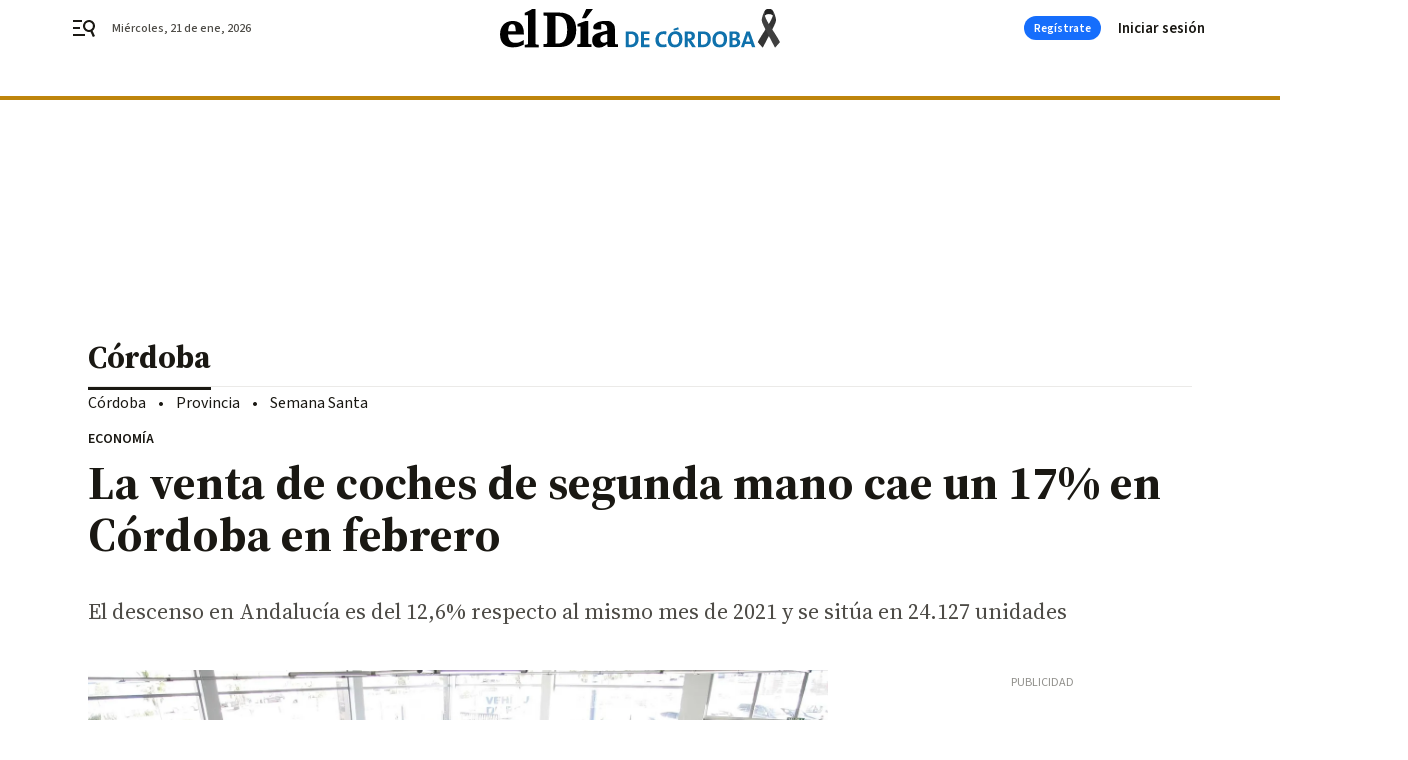

--- FILE ---
content_type: image/svg+xml
request_url: https://static.grupojoly.com/joly/public/file/2026/0120/18/eldiadecordoba-ribbon.svg
body_size: 2037
content:
<?xml version="1.0" encoding="UTF-8"?>
<svg id="Capa_1" xmlns="http://www.w3.org/2000/svg" version="1.1" viewBox="0 0 1012.6 140.4">
  <!-- Generator: Adobe Illustrator 29.8.4, SVG Export Plug-In . SVG Version: 2.1.1 Build 6)  -->
  <defs>
    <style>
      .st0 {
        fill: #404040;
      }

      .st1 {
        fill: #232323;
      }

      .st2 {
        fill: #0f71ac;
      }

      .st3 {
        fill: #343434;
      }
    </style>
  </defs>
  <g>
    <path class="st2" d="M470.1,138.6c-5.8,0-10.9-.2-15.6-.4v-56c4.4-.2,11.2-.4,18.1-.4,17.4,0,28.5,7.7,28.5,27.5s-12.6,29.4-30.9,29.4M471.9,90.8c-2.5,0-4.8,0-6.5.2v37.9c2,.3,3.9.4,5.9.4,10.6,0,18.2-6,18.2-19.3,0-12.1-4.8-19.2-17.7-19.2h0Z"/>
    <polyline class="st2" points="510 138.3 510 82.1 540.5 82.1 540.5 91.2 520.8 91.2 520.8 105 539.5 105 539.5 113.8 520.8 113.8 520.8 129 540.5 129 540.5 138.3 510 138.3"/>
    <path class="st2" d="M588.2,138.9c-19.6,0-26-13-26-27s9.3-30.4,28.1-30.4,8.1.6,12,1.7l-1.5,9.9c-3.6-1.3-7.3-1.9-11.1-1.9-10.4,0-15.6,7.9-15.6,18.9s5.1,19,16.4,19c3.7,0,7.3-.8,10.7-2.3l1.7,9.6c-4.7,1.7-9.6,2.6-14.6,2.6"/>
    <path class="st2" d="M632.3,139.2c-17.1,0-25.5-10.9-25.5-28.3s12.4-29.7,27.5-29.7,25.5,9,25.5,28.2c0,18.5-12.2,29.8-27.5,29.8M633.2,91c-7.7,0-14.9,6.2-14.9,18.8s4.7,19.6,14.7,19.6,15.1-5.7,15.1-19.1c0-12.6-5.3-19.4-15-19.4h0ZM628.8,78.8l-1.7-5.8,17.2-6.2,2.5,7.6-18,4.5Z"/>
    <path class="st2" d="M695.2,138.3l-15.1-23.2h-.9v23.2h-10.8v-56.2c4.4-.2,9.7-.3,16.1-.3,12.4,0,20.4,4.3,20.4,15.8s-6,14.3-13.8,15.6c1.5,2.1,3.2,4.2,4.5,6.2l13,18.9h-13.4M683.4,90.5c-1.4,0-2.8,0-4.2.2v16.3c.8,0,2.3.2,3.9.2,6.5,0,10.4-3.3,10.4-8.6s-3.3-8.1-10.1-8.1h0Z"/>
    <path class="st2" d="M731.6,138.6c-5.8,0-10.9-.2-15.6-.4v-56c4.4-.2,11.2-.4,18.1-.4,17.4,0,28.5,7.7,28.5,27.5s-12.6,29.4-30.9,29.4M733.4,90.8c-2.5,0-4.8,0-6.5.2v37.9c2,.3,3.9.4,5.9.4,10.6,0,18.2-6,18.2-19.3,0-12.1-4.8-19.2-17.6-19.2Z"/>
    <path class="st2" d="M793.9,139.2c-17.1,0-25.5-10.9-25.5-28.3s12.4-29.7,27.5-29.7,25.5,9,25.5,28.2-12.2,29.8-27.5,29.8M794.9,91c-7.7,0-14.9,6.2-14.9,18.8s4.7,19.6,14.7,19.6,15.1-5.7,15.1-19.1c0-12.6-5.3-19.4-15-19.4h0Z"/>
    <path class="st2" d="M846.4,138.4c-3.3,0-9.4-.2-16.5-.2v-56.1c4.7-.2,11.8-.4,18.6-.4,12.1,0,18.8,4.9,18.8,13.9.1,5.6-3.3,10.6-8.5,12.6v.2c6,1.2,10.2,6.5,10.1,12.6,0,8.2-5.6,17.5-22.5,17.5M846.9,90.5c-2.3,0-4.2,0-6.1.2v14.6c1.3,0,2.6,0,4.4,0,7.4,0,10.7-3,10.7-8s-2.4-6.9-9.1-6.9h0ZM845.5,113.5c-.8,0-3.6,0-4.7,0v15.7c2,.2,4,.3,6,.3,7.1,0,10.7-3.3,10.7-8.4,0-5.5-4.9-7.8-11.9-7.8h0Z"/>
    <path class="st2" d="M911.4,138.3l-3.9-11.5h-21.2l-3.9,11.5h-10.9l19.7-56.2h12.2l20,56.2h-12M899.2,102.2c-.9-2.5-1.7-5.1-2.3-7.7h0c-.7,2.4-1.3,5-2.2,7.7l-5.6,16h15.8l-5.6-16Z"/>
    <path d="M387.7,118.7v-27.7c-10.1,1.8-11.6,2.2-15.4,3.9-6.6,3.1-9.6,7.6-9.6,14.2s4.8,13.1,11.8,13.1,6.5-.7,13.2-3.5M366.3,55.3v19.2h-19.4c-7,0-9.8-2-9.8-7.2,0-12.9,18.6-23.1,42.4-23.1s22.7,3.1,28.9,9.4c6.2,6.3,7.4,11.5,7.4,29.7v41.6l1.8,2.4,9.1.9v9.8h-37l-2.3-10.4c-13.5,9.4-21.5,12.7-30.2,12.7-13.9,0-23.7-10.5-23.7-25.3s3.4-16.6,9.2-21.6c5.1-4.2,16.8-8.1,44.9-14.8v-5.3c0-12.9-6.3-18.1-21.4-18.1Z"/>
    <polyline points="312.5 0 337.3 0 310.5 34.9 296 34.9 312.5 0"/>
    <polyline points="309.1 44.3 318.9 44.3 318.9 124.7 321 127.1 331.1 128.1 331.1 137.8 279.1 137.8 279.1 128.1 289 127.1 290.8 124.7 290.8 64 280.2 64 280.2 55.1 309.1 44.3"/>
    <path d="M200.3,125.5h6.9c24.2,0,35.7-16.2,35.7-49.9s-11.7-49-35.7-49h-6.9v98.9M157.2,14.3h57.6c38.8,0,60.8,22.6,60.8,61.8s-21.8,61.7-60.8,61.7h-57.6v-10.7l11.1-.7,2.6-3.5V28.5l-2.6-2.8-11.1-.7v-10.6Z"/>
    <polyline points="89.5 139.1 89.5 129.9 99 128.6 101.1 126.2 101.1 23.7 89.8 23.7 89.8 15.1 119.8 0 128 0 128 126.2 130.3 128.6 140.3 129.5 140.3 139.1 89.5 139.1"/>
    <path d="M29.6,80.8h27.1c-.5-18.2-3.8-24.9-12.8-24.9s-13.8,7.4-14.3,24.9M85.7,112.3v16.9c-14.5,7.2-25.8,10-39.9,10C17.6,139.2,0,122,0,92.5s18.1-48.2,45.9-48.2,40.4,16.9,40.4,45.5v2.6H28.9c1.1,20.2,9.3,30.1,25.1,30.1s19.8-2.9,31.7-10.1Z"/>
  </g>
  <g>
    <path class="st1" d="M958.7,24c7.7-5.8,20.1-5.9,27.7-.1,2.8,2.1,4.5,4.7,5.2,7.4l-2.7-14.5c.7-4.4-.9-9-4.7-12.4-6.5-5.8-17-5.7-23.6.1-3.4,3-5,7-4.9,10.9l-.9,12.7c.9-1.4,2.2-2.8,3.8-4Z"/>
    <g>
      <path class="st3" d="M987.3,7.9c4.4,7.6,6.6,13.1,10.1,25.8,1.8,6.4.6,13.3-2.1,19.4-8,17.9-27.7,53.9-45.1,87.3l-17.8-20.4c20.3-39.3,64.4-89.8,55-112.1Z"/>
      <path class="st0" d="M957.6,8.3c-4.3,7.6-6.6,12.8-10,25.4-1.8,6.4-.6,13.3,2.1,19.4,8,17.9,27.7,53.9,45.1,87.3l17.8-20.4c-20.3-39.3-64.5-89.4-55-111.8Z"/>
    </g>
  </g>
  <metadata>
    <sfw xmlns="http://ns.adobe.com/SaveForWeb/1.0/">
      <slices/>
      <sliceSourceBounds x="0" y="-0.04" width="1012.63" height="140.43" bottomLeftOrigin="true"/>
    </sfw>
  </metadata>
  <metadata><?xpacket begin="﻿" id="W5M0MpCehiHzreSzNTczkc9d"?>
<x:xmpmeta xmlns:x="adobe:ns:meta/" x:xmptk="Adobe XMP Core 9.1-c003 1.000000, 0000/00/00-00:00:00        ">
   <rdf:RDF xmlns:rdf="http://www.w3.org/1999/02/22-rdf-syntax-ns#">
      <rdf:Description rdf:about=""/>
   </rdf:RDF>
</x:xmpmeta>
                                                                                                    
                                                                                                    
                                                                                                    
                                                                                                    
                                                                                                    
                                                                                                    
                                                                                                    
                                                                                                    
                                                                                                    
                                                                                                    
                                                                                                    
                                                                                                    
                                                                                                    
                                                                                                    
                                                                                                    
                                                                                                    
                                                                                                    
                                                                                                    
                                                                                                    
                                                                                                    
                                                                                                    
                                                                                                    
                                                                                                    
                                                                                                    
                                                                                                    
                                                                                                    
                                                                                                    
                                                                                                    
                                                                                                    
                                                                                                    
                                                                                                    
                                                                                                    
                                                                                                    
                                                                                                    
                                                                                                    
                                                                                                    
                                                                                                    
                                                                                                    
                                                                                                    
                                                                                                    
                                                                                                    
                                                                                                    
                                                                                                    
                                                                                                    
                                                                                                    
                                                                                                    
                                                                                                    
                                                                                                    
                                                                                                    
                                                                                                    
                                                                                                    
                                                                                                    
                                                                                                    
                                                                                                    
                                                                                                    
                                                                                                    
                                                                                                    
                                                                                                    
                                                                                                    
                                                                                                    
                                                                                                    
                                                                                                    
                                                                                                    
                                                                                                    
                                                                                                    
                                                                                                    
                                                                                                    
                                                                                                    
                                                                                                    
                                                                                                    
                                                                                                    
                                                                                                    
                                                                                                    
                                                                                                    
                                                                                                    
                                                                                                    
                                                                                                    
                                                                                                    
                                                                                                    
                                                                                                    
                                                                                                    
                                                                                                    
                                                                                                    
                                                                                                    
                                                                                                    
                                                                                                    
                                                                                                    
                                                                                                    
                                                                                                    
                                                                                                    
                                                                                                    
                                                                                                    
                                                                                                    
                                                                                                    
                                                                                                    
                                                                                                    
                                                                                                    
                                                                                                    
                                                                                                    
                                                                                                    
                                                                                                    
                                                                                                    
                                                                                                    
                                                                                                    
                                                                                                    
                                                                                                    
                                                                                                    
                                                                                                    
                                                                                                    
                                                                                                    
                                                                                                    
                                                                                                    
                                                                                                    
                                                                                                    
                                                                                                    
                                                                                                    
                                                                                                    
                                                                                                    
                                                                                                    
                            
<?xpacket end="w"?>
  </metadata>
</svg>